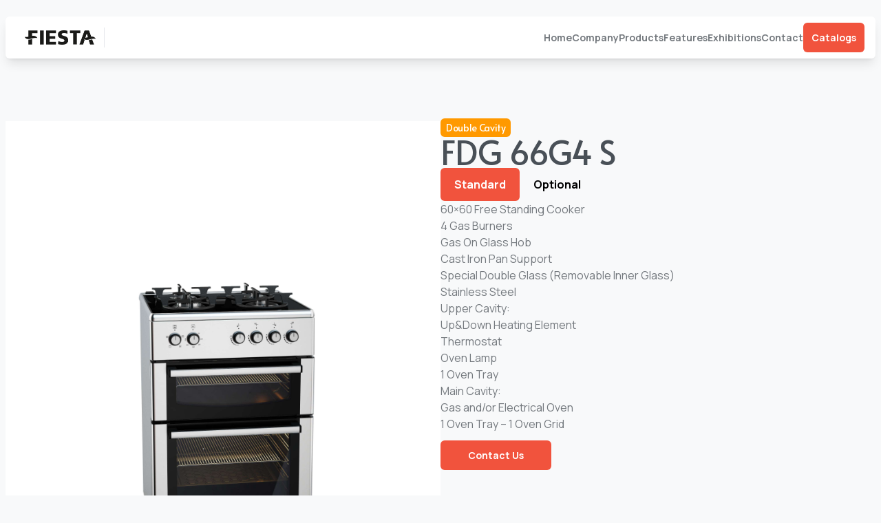

--- FILE ---
content_type: text/html; charset=UTF-8
request_url: http://fiesta.com.tr/stdetail.php?id=104&category=5
body_size: 1351
content:
<!DOCTYPE html>
<html lang="tr">
  <head>
    <meta charset="UTF-8" />
    <meta http-equiv="X-UA-Compatible" content="IE=edge" />
    <meta name="viewport" content="width=device-width, initial-scale=1.0" />
    <link rel="stylesheet" href="/dist/output.css" />
    <title>FDG 66G4 S / Fiesta - Let the joy feed you</title>
    <link
  rel="stylesheet"
  href="https://cdn.jsdelivr.net/npm/@fancyapps/ui@5.0/dist/fancybox/fancybox.css"
/>
 <link rel="apple-touch-icon" sizes="180x180" href="/public/images/apple-touch-icon.png">
<link rel="icon" type="image/png" sizes="32x32" href="/public/images/favicon-32x32.png">
<link rel="icon" type="image/png" sizes="16x16" href="/public/images/favicon-16x16.png">
  </head>
  <body>
    <header></header>
    <main>
      <section id="product-detail">
        <div
          class="flex flex-col md:flex-row container items-start py-8 md:py-16 gap-10"
        >
          <div class="w-full md:w-1/2">
            <div class="product-gallery">
              <div class="product-image">
                  <a href="/img/273382408222594inox GOG.png" data-fancybox>
                <img
                  class="active"
                  src="/img/273382408222594inox GOG.png"
                /></a>
              </div>
              <ul class="image-list">
                <li class="image-item">
                  <img src="/img/273382408222594inox GOG.png" />
                </li>
                
                 
                                  
                
                                 
              </ul>
            </div>
          </div>
          <div class="w-full md:w-1/2 flex flex-col gap-5">
            <div>
			              <span class="bg-[#ff9900] text-white rounded-md px-2 py-1"
                >Double Cavity              </span>
            </div>
            <h1 class="text-5xl">FDG 66G4 S</h1>
            <div class="flex tab-buttons gap-5">
              <button class="px-5 py-3 font-bold text-base rounded-md active">
                Standard
              </button>
              <button class="px-5 py-3 font-bold text-base rounded-md">
                Optional
              </button>
            </div>
            <div class="tab-content">
              <p class="text-base tab-pane active">
                60×60 Free Standing Cooker<br>
4 Gas Burners<br>
Gas On Glass Hob<br>
Cast Iron Pan Support<br>
Special Double Glass (Removable Inner Glass)<br>
Stainless Steel<br>
Upper Cavity:<br>
Up&Down Heating Element<br>
Thermostat<br>
Oven Lamp<br>
1 Oven Tray<br>
Main Cavity:<br>
Gas and/or Electrical Oven<br>
1 Oven Tray – 1 Oven Grid<br>              </p>
              <p class="text-base tab-pane">
                All Color Available<br>
FFSD(Flame Failure Safety Device)<br>
Oven Lamp<br>
Turnspit<br>
Turbo Fan<br>
Thermostat<br>
Ignition<br>
Glass Splash Lid<br>
Accessories<br>              </p>
            </div>
            <div class="my-6">
              <a
                class="bg-primary-color text-white px-10 py-3 rounded-md font-bold"
                href="/contact.php"
                >Contact Us</a
              >
            </div>
          </div>
        </div>
      </section>
    </main>
    <footer class="bg-white border-t"></footer>
    <script type="module" src="/js/app.js"></script>
    <script type="module" src="/js/product-detail.js"></script>
     <script src="https://cdn.jsdelivr.net/npm/@fancyapps/ui@5.0/dist/fancybox/fancybox.umd.js"></script>
     <script>
         Fancybox.bind("[data-fancybox]", {
  
});
     </script>
  </body>
</html>


--- FILE ---
content_type: text/html; charset=UTF-8
request_url: http://fiesta.com.tr/footer.php
body_size: 661
content:
<div class="container">
  <div class="flex flex-col py-32 text-center gap-10">
      <h3 class="text-5xl flex flex-col">
      Innovative ideas and exclusive
      <div class="switch-text-wrapper">
          <span class="text-primary-color is-visible">products</span>
      <span class="text-secondary is-hidden">clients</span>
      </div>
      
      
    </h3>
    
    <p>
          We are dedicated to the highest standards of business and ethical behavior to fulfilling our responsibilities and reliability to our internal and external customers.


      </p>
    <div class="flex justify-center items-center gap-5">
         
      <div>
        <a
          class="flex-1 px-5 py-3 text-base font-bold bg-[#343a40] rounded-md shadow-md text-white scale-100 hover:scale-75"
          href="/catalogs.php"
          >Catalogs</a
        >
      </div>
      <div>
        <a
          class="flex-1 bg-white rounded-md shadow-md px-5 py-3 text-base font-bold hover:scale-50"
          href="/contact.php"
          >Contact Us</a
        >
      </div>
      
    </div>
   
  </div>
  <div class="border-t border-gray-200 pt-4 pb-8">
    <div style="margin-top: 30px; padding-bottom: 30px;" class="text-left">
      <a style="color:rgb(124, 124, 124); font-weight: bold; text-decoration: underline;" href="/bilgitoplumuhizmetleri.php" class="text-gray-500 text-sm hover:text-primary-color">Bilgi Toplumu Hizmetleri</a>
    </div>
  </div>
</div>


--- FILE ---
content_type: text/html; charset=UTF-8
request_url: http://fiesta.com.tr/navbar.php
body_size: 494
content:



<div class="container">
  <div class="header__box">
    <div class="header__logo">
      <a href="/">
        <img src="/public/images/fiesta-logo.png" alt="Fiesta Logo" />
      </a>
    </div>
    <nav>
      <ul class="">
        <li><a href="/">Home</a></li>
        <li><a href="/company.php">Company</a></li>
        <li class="group">
          <a href="#">Products</a>
          <div class="dropdown">
            <div class="pt-6">
              <div class="bg-white rounded-md overflow-hidden">
			   
                <div class="dropdown-menu-item">
                  <a href="/built-in.php">Built-in Series</a>
                </div>
				<div class="dropdown-menu-item">
                  <a href="/free-standing-series.php">Free Standing Series</a>
                </div>
                 
              </div>
            </div>
          </div>
        </li>

        <li><a href="/features.php">Features</a></li>
        <li><a href="/exhibitions.php">Exhibitions</a></li>
        <li><a href="/contact.php">Contact</a></li>
        <li><a href="/catalogs.php">Catalogs</a></li>
      </ul>
    </nav>
    <div class="hamburger block md:hidden">
      <div>
        <button id="hamburger-btn" class="w-10">
          <img src="/public/images/hamburger-menu-icon.svg" alt="" />
        </button>
      </div>
    </div>
  </div>
</div>




--- FILE ---
content_type: text/css
request_url: http://fiesta.com.tr/dist/output.css
body_size: 11852
content:
@import url("https://fonts.googleapis.com/css2?family=Alata&family=Manrope:wght@300;400;500;600;700;800&display=swap");

/*
! tailwindcss v3.3.2 | MIT License | https://tailwindcss.com
*/

/*
1. Prevent padding and border from affecting element width. (https://github.com/mozdevs/cssremedy/issues/4)
2. Allow adding a border to an element by just adding a border-width. (https://github.com/tailwindcss/tailwindcss/pull/116)
*/

*,
::before,
::after {
  box-sizing: border-box;
  /* 1 */
  border-width: 0;
  /* 2 */
  border-style: solid;
  /* 2 */
  border-color: #e5e7eb;
  /* 2 */
}

::before,
::after {
  --tw-content: '';
}

/*
1. Use a consistent sensible line-height in all browsers.
2. Prevent adjustments of font size after orientation changes in iOS.
3. Use a more readable tab size.
4. Use the user's configured `sans` font-family by default.
5. Use the user's configured `sans` font-feature-settings by default.
6. Use the user's configured `sans` font-variation-settings by default.
*/

html {
  line-height: 1.5;
  /* 1 */
  -webkit-text-size-adjust: 100%;
  /* 2 */
  -moz-tab-size: 4;
  /* 3 */
  -o-tab-size: 4;
     tab-size: 4;
  /* 3 */
  font-family: ui-sans-serif, system-ui, -apple-system, BlinkMacSystemFont, "Segoe UI", Roboto, "Helvetica Neue", Arial, "Noto Sans", sans-serif, "Apple Color Emoji", "Segoe UI Emoji", "Segoe UI Symbol", "Noto Color Emoji";
  /* 4 */
  font-feature-settings: normal;
  /* 5 */
  font-variation-settings: normal;
  /* 6 */
}

/*
1. Remove the margin in all browsers.
2. Inherit line-height from `html` so users can set them as a class directly on the `html` element.
*/

body {
  margin: 0;
  /* 1 */
  line-height: inherit;
  /* 2 */
}

/*
1. Add the correct height in Firefox.
2. Correct the inheritance of border color in Firefox. (https://bugzilla.mozilla.org/show_bug.cgi?id=190655)
3. Ensure horizontal rules are visible by default.
*/

hr {
  height: 0;
  /* 1 */
  color: inherit;
  /* 2 */
  border-top-width: 1px;
  /* 3 */
}

/*
Add the correct text decoration in Chrome, Edge, and Safari.
*/

abbr:where([title]) {
  -webkit-text-decoration: underline dotted;
          text-decoration: underline dotted;
}

/*
Remove the default font size and weight for headings.
*/

h1,
h2,
h3,
h4,
h5,
h6 {
  font-size: inherit;
  font-weight: inherit;
}

/*
Reset links to optimize for opt-in styling instead of opt-out.
*/

a {
  color: inherit;
  text-decoration: inherit;
}

/*
Add the correct font weight in Edge and Safari.
*/

b,
strong {
  font-weight: bolder;
}

/*
1. Use the user's configured `mono` font family by default.
2. Correct the odd `em` font sizing in all browsers.
*/

code,
kbd,
samp,
pre {
  font-family: ui-monospace, SFMono-Regular, Menlo, Monaco, Consolas, "Liberation Mono", "Courier New", monospace;
  /* 1 */
  font-size: 1em;
  /* 2 */
}

/*
Add the correct font size in all browsers.
*/

small {
  font-size: 80%;
}

/*
Prevent `sub` and `sup` elements from affecting the line height in all browsers.
*/

sub,
sup {
  font-size: 75%;
  line-height: 0;
  position: relative;
  vertical-align: baseline;
}

sub {
  bottom: -0.25em;
}

sup {
  top: -0.5em;
}

/*
1. Remove text indentation from table contents in Chrome and Safari. (https://bugs.chromium.org/p/chromium/issues/detail?id=999088, https://bugs.webkit.org/show_bug.cgi?id=201297)
2. Correct table border color inheritance in all Chrome and Safari. (https://bugs.chromium.org/p/chromium/issues/detail?id=935729, https://bugs.webkit.org/show_bug.cgi?id=195016)
3. Remove gaps between table borders by default.
*/

table {
  text-indent: 0;
  /* 1 */
  border-color: inherit;
  /* 2 */
  border-collapse: collapse;
  /* 3 */
}

/*
1. Change the font styles in all browsers.
2. Remove the margin in Firefox and Safari.
3. Remove default padding in all browsers.
*/

button,
input,
optgroup,
select,
textarea {
  font-family: inherit;
  /* 1 */
  font-size: 100%;
  /* 1 */
  font-weight: inherit;
  /* 1 */
  line-height: inherit;
  /* 1 */
  color: inherit;
  /* 1 */
  margin: 0;
  /* 2 */
  padding: 0;
  /* 3 */
}

/*
Remove the inheritance of text transform in Edge and Firefox.
*/

button,
select {
  text-transform: none;
}

/*
1. Correct the inability to style clickable types in iOS and Safari.
2. Remove default button styles.
*/

button,
[type='button'],
[type='reset'],
[type='submit'] {
  -webkit-appearance: button;
  /* 1 */
  background-color: transparent;
  /* 2 */
  background-image: none;
  /* 2 */
}

/*
Use the modern Firefox focus style for all focusable elements.
*/

:-moz-focusring {
  outline: auto;
}

/*
Remove the additional `:invalid` styles in Firefox. (https://github.com/mozilla/gecko-dev/blob/2f9eacd9d3d995c937b4251a5557d95d494c9be1/layout/style/res/forms.css#L728-L737)
*/

:-moz-ui-invalid {
  box-shadow: none;
}

/*
Add the correct vertical alignment in Chrome and Firefox.
*/

progress {
  vertical-align: baseline;
}

/*
Correct the cursor style of increment and decrement buttons in Safari.
*/

::-webkit-inner-spin-button,
::-webkit-outer-spin-button {
  height: auto;
}

/*
1. Correct the odd appearance in Chrome and Safari.
2. Correct the outline style in Safari.
*/

[type='search'] {
  -webkit-appearance: textfield;
  /* 1 */
  outline-offset: -2px;
  /* 2 */
}

/*
Remove the inner padding in Chrome and Safari on macOS.
*/

::-webkit-search-decoration {
  -webkit-appearance: none;
}

/*
1. Correct the inability to style clickable types in iOS and Safari.
2. Change font properties to `inherit` in Safari.
*/

::-webkit-file-upload-button {
  -webkit-appearance: button;
  /* 1 */
  font: inherit;
  /* 2 */
}

/*
Add the correct display in Chrome and Safari.
*/

summary {
  display: list-item;
}

/*
Removes the default spacing and border for appropriate elements.
*/

blockquote,
dl,
dd,
h1,
h2,
h3,
h4,
h5,
h6,
hr,
figure,
p,
pre {
  margin: 0;
}

fieldset {
  margin: 0;
  padding: 0;
}

legend {
  padding: 0;
}

ol,
ul,
menu {
  list-style: none;
  margin: 0;
  padding: 0;
}

/*
Prevent resizing textareas horizontally by default.
*/

textarea {
  resize: vertical;
}

/*
1. Reset the default placeholder opacity in Firefox. (https://github.com/tailwindlabs/tailwindcss/issues/3300)
2. Set the default placeholder color to the user's configured gray 400 color.
*/

input::-moz-placeholder, textarea::-moz-placeholder {
  opacity: 1;
  /* 1 */
  color: #9ca3af;
  /* 2 */
}

input::placeholder,
textarea::placeholder {
  opacity: 1;
  /* 1 */
  color: #9ca3af;
  /* 2 */
}

/*
Set the default cursor for buttons.
*/

button,
[role="button"] {
  cursor: pointer;
}

/*
Make sure disabled buttons don't get the pointer cursor.
*/

:disabled {
  cursor: default;
}

/*
1. Make replaced elements `display: block` by default. (https://github.com/mozdevs/cssremedy/issues/14)
2. Add `vertical-align: middle` to align replaced elements more sensibly by default. (https://github.com/jensimmons/cssremedy/issues/14#issuecomment-634934210)
   This can trigger a poorly considered lint error in some tools but is included by design.
*/

img,
svg,
video,
canvas,
audio,
iframe,
embed,
object {
  display: block;
  /* 1 */
  vertical-align: middle;
  /* 2 */
}

/*
Constrain images and videos to the parent width and preserve their intrinsic aspect ratio. (https://github.com/mozdevs/cssremedy/issues/14)
*/

img,
video {
  max-width: 100%;
  height: auto;
}

/* Make elements with the HTML hidden attribute stay hidden by default */

[hidden] {
  display: none;
}

body{
  --tw-bg-opacity: 1;
  background-color: rgb(248 249 250 / var(--tw-bg-opacity));
  font-family: Manrope, sans-serif;
  font-size: 0.875rem;
  line-height: 1.25rem;
}

body *::-moz-selection{
  --tw-bg-opacity: 1;
  background-color: rgb(241 83 61 / var(--tw-bg-opacity));
  --tw-text-opacity: 1;
  color: rgb(255 255 255 / var(--tw-text-opacity));
}

body *::selection{
  --tw-bg-opacity: 1;
  background-color: rgb(241 83 61 / var(--tw-bg-opacity));
  --tw-text-opacity: 1;
  color: rgb(255 255 255 / var(--tw-text-opacity));
}

body::-moz-selection{
  --tw-bg-opacity: 1;
  background-color: rgb(241 83 61 / var(--tw-bg-opacity));
  --tw-text-opacity: 1;
  color: rgb(255 255 255 / var(--tw-text-opacity));
}

body::selection{
  --tw-bg-opacity: 1;
  background-color: rgb(241 83 61 / var(--tw-bg-opacity));
  --tw-text-opacity: 1;
  color: rgb(255 255 255 / var(--tw-text-opacity));
}

h1,
  h2,
  h3,
  h4,
  h5,
  h6,
  span{
  font-family: Alata, sans-serif;
  letter-spacing: -0.025em;
  --tw-text-opacity: 1;
  color: rgb(73 80 87 / var(--tw-text-opacity));
}

h2{
  font-size: 1.5rem;
  line-height: 2rem;
  font-weight: 800;
}

p{
  font-size: 1.125rem;
  line-height: 1.5rem;
  --tw-text-opacity: 1;
  color: rgb(116 121 126 / var(--tw-text-opacity));
}

.container{
  margin-left: auto;
  margin-right: auto;
  padding-left: 1.5rem;
  padding-right: 1.5rem;
}

@media (min-width: 768px){
  .container{
    padding-left: 0.5rem;
    padding-right: 0.5rem;
  }
}

*, ::before, ::after{
  --tw-border-spacing-x: 0;
  --tw-border-spacing-y: 0;
  --tw-translate-x: 0;
  --tw-translate-y: 0;
  --tw-rotate: 0;
  --tw-skew-x: 0;
  --tw-skew-y: 0;
  --tw-scale-x: 1;
  --tw-scale-y: 1;
  --tw-pan-x:  ;
  --tw-pan-y:  ;
  --tw-pinch-zoom:  ;
  --tw-scroll-snap-strictness: proximity;
  --tw-gradient-from-position:  ;
  --tw-gradient-via-position:  ;
  --tw-gradient-to-position:  ;
  --tw-ordinal:  ;
  --tw-slashed-zero:  ;
  --tw-numeric-figure:  ;
  --tw-numeric-spacing:  ;
  --tw-numeric-fraction:  ;
  --tw-ring-inset:  ;
  --tw-ring-offset-width: 0px;
  --tw-ring-offset-color: #fff;
  --tw-ring-color: rgb(59 130 246 / 0.5);
  --tw-ring-offset-shadow: 0 0 #0000;
  --tw-ring-shadow: 0 0 #0000;
  --tw-shadow: 0 0 #0000;
  --tw-shadow-colored: 0 0 #0000;
  --tw-blur:  ;
  --tw-brightness:  ;
  --tw-contrast:  ;
  --tw-grayscale:  ;
  --tw-hue-rotate:  ;
  --tw-invert:  ;
  --tw-saturate:  ;
  --tw-sepia:  ;
  --tw-drop-shadow:  ;
  --tw-backdrop-blur:  ;
  --tw-backdrop-brightness:  ;
  --tw-backdrop-contrast:  ;
  --tw-backdrop-grayscale:  ;
  --tw-backdrop-hue-rotate:  ;
  --tw-backdrop-invert:  ;
  --tw-backdrop-opacity:  ;
  --tw-backdrop-saturate:  ;
  --tw-backdrop-sepia:  ;
}

::backdrop{
  --tw-border-spacing-x: 0;
  --tw-border-spacing-y: 0;
  --tw-translate-x: 0;
  --tw-translate-y: 0;
  --tw-rotate: 0;
  --tw-skew-x: 0;
  --tw-skew-y: 0;
  --tw-scale-x: 1;
  --tw-scale-y: 1;
  --tw-pan-x:  ;
  --tw-pan-y:  ;
  --tw-pinch-zoom:  ;
  --tw-scroll-snap-strictness: proximity;
  --tw-gradient-from-position:  ;
  --tw-gradient-via-position:  ;
  --tw-gradient-to-position:  ;
  --tw-ordinal:  ;
  --tw-slashed-zero:  ;
  --tw-numeric-figure:  ;
  --tw-numeric-spacing:  ;
  --tw-numeric-fraction:  ;
  --tw-ring-inset:  ;
  --tw-ring-offset-width: 0px;
  --tw-ring-offset-color: #fff;
  --tw-ring-color: rgb(59 130 246 / 0.5);
  --tw-ring-offset-shadow: 0 0 #0000;
  --tw-ring-shadow: 0 0 #0000;
  --tw-shadow: 0 0 #0000;
  --tw-shadow-colored: 0 0 #0000;
  --tw-blur:  ;
  --tw-brightness:  ;
  --tw-contrast:  ;
  --tw-grayscale:  ;
  --tw-hue-rotate:  ;
  --tw-invert:  ;
  --tw-saturate:  ;
  --tw-sepia:  ;
  --tw-drop-shadow:  ;
  --tw-backdrop-blur:  ;
  --tw-backdrop-brightness:  ;
  --tw-backdrop-contrast:  ;
  --tw-backdrop-grayscale:  ;
  --tw-backdrop-hue-rotate:  ;
  --tw-backdrop-invert:  ;
  --tw-backdrop-opacity:  ;
  --tw-backdrop-saturate:  ;
  --tw-backdrop-sepia:  ;
}
.slideUpAnimation {
  opacity: 0;
    transition: opacity 1.5s, transform 1.5s; 
  transform: translateY(50px);
}

.slideUpAnimation.visible {
  opacity: 1;
  transform: translateY(0);
}

.container{
  width: 100%;
}

@media (min-width: 640px){
  .container{
    max-width: 640px;
  }
}

@media (min-width: 768px){
  .container{
    max-width: 768px;
  }
}

@media (min-width: 1024px){
  .container{
    max-width: 1024px;
  }
}

@media (min-width: 1280px){
  .container{
    max-width: 1280px;
  }
}
.feature-option p{
    font-size: 1rem;
    display: flex;
    gap: 2px
}
.feature-option p::before{
    content:url(/public/images/raising-hand.svg);
    width: 30px;
    height: 30px;
}
.features-specs{
    display: flex;
    flex-direction: column;
    gap: 10px;
}
.features-specs p{
    display: flex;
    font-size: 1rem;
    gap: 5px;
    
}
.features-specs p::before{
      content:url(/public/images/double-arrow.svg);
    width: 15px;
    height: 15px;
    
}
.maps > div{
    flex: 1;
}
.switch-text-wrapper{
    display: flex;
    justify-content: center;
    position: relative;
    text-align: left;
    overflow: visible;
    height: 100%;
    margin: 0;
    transition: width 0.4s cubic-bezier(0.165, 0.84, 0.44, 1);
    top: 0;
}
.switch-text-wrapper>span{
    display: inline;
    position: absolute;
}
.switch-text-wrapper span{
    opacity: 0;
    line-height: 100%;
    transition: opacity 0.5s;
}
.switch-text-wrapper span.is-hidden{
    
}
.switch-text-wrapper span.is-visible{
    opacity: 1;
    position:relative;
}
/* Header */

header{
  position: sticky;
  top:0;
  z-index: 100;
  min-height: 7rem;
  padding-top: 1.5rem;
  padding-bottom: 1.5rem;
}

.header__box{
  position: relative;
  z-index: 40;
  display: flex;
  transform: translate(var(--tw-translate-x), var(--tw-translate-y)) rotate(var(--tw-rotate)) skewX(var(--tw-skew-x)) skewY(var(--tw-skew-y)) scaleX(var(--tw-scale-x)) scaleY(var(--tw-scale-y));
  align-items: center;
  justify-content: space-between;
  border-radius: 0.375rem;
  --tw-bg-opacity: 1;
  background-color: rgb(255 255 255 / var(--tw-bg-opacity));
  padding: 1rem;
  --tw-shadow: 0 10px 15px -3px rgb(0 0 0 / 0.1), 0 4px 6px -4px rgb(0 0 0 / 0.1);
  --tw-shadow-colored: 0 10px 15px -3px var(--tw-shadow-color), 0 4px 6px -4px var(--tw-shadow-color);
  box-shadow: var(--tw-ring-offset-shadow, 0 0 #0000), var(--tw-ring-shadow, 0 0 #0000), var(--tw-shadow);
  transition-property: all;
  transition-timing-function: cubic-bezier(0.4, 0, 0.2, 1);
  transition-duration: 150ms;
}

@media (min-width: 768px){
  .header__box{
    position: relative;
  }
}

.header__box.scroll{
  margin-left: auto;
  margin-right: auto;
  padding-left: 1.5rem;
  padding-right: 1.5rem;
}

@media (min-width: 768px){
  .header__box.scroll{
    padding-left: 0.5rem;
    padding-right: 0.5rem;
  }
}

.header__box.scroll{
  width: 100%;
}

@media (min-width: 640px){
  .header__box.scroll{
    max-width: 640px;
  }
}

@media (min-width: 768px){
  .header__box.scroll{
    max-width: 768px;
  }
}

@media (min-width: 1024px){
  .header__box.scroll{
    max-width: 1024px;
  }
}

@media (min-width: 1280px){
  .header__box.scroll{
    max-width: 1280px;
  }
}

.header__box.scroll{
  position: fixed;
  left: 0px;
  right: 0px;
  top: 0px;
  z-index: 10;
  width: 100%;
  --tw-translate-y: 0px;
  transform: translate(var(--tw-translate-x), var(--tw-translate-y)) rotate(var(--tw-rotate)) skewX(var(--tw-skew-x)) skewY(var(--tw-skew-y)) scaleX(var(--tw-scale-x)) scaleY(var(--tw-scale-y));
  border-bottom-width: 2px;
}

.header__logo{
  max-width: 8rem;
  border-right-width: 1px;
  padding-top: 0.25rem;
  padding-bottom: 0.25rem;
  padding-left: 0.75rem;
  padding-right: 0.75rem;
}

nav > ulnav{
  position: absolute;
  left: 0px;
  top: 4rem;
  display: flex;
  width: 100%;
  flex-direction: column;
  --tw-bg-opacity: 1;
  background-color: rgb(255 255 255 / var(--tw-bg-opacity));
  padding-left: 2.5rem;
  padding-right: 2.5rem;
  padding-top: 2rem;
  padding-bottom: 4rem;
}

nav > ulnav .dropdown{
  position: relative;
}

nav{
  display: flex;
}

nav > ul.mobile-active{
  position: absolute;
  left: 0px;
  top: 4rem;
  display: flex;
  width: 100%;
  flex-direction: column;
  --tw-bg-opacity: 1;
  background-color: rgb(255 255 255 / var(--tw-bg-opacity));
  padding-left: 2.5rem;
  padding-right: 2.5rem;
  padding-top: 2rem;
  padding-bottom: 4rem;
}

nav > ul{
  top: 0px;
  display: none;
  flex-direction: column;
  gap: 2.5rem;
}

@media (min-width: 768px){
  nav > ul{
    display: flex;
    flex-direction: row;
  }
}

nav > ul li{
  position: relative;
}

nav > ul li a{
  padding-top: 0.75rem;
  padding-bottom: 0.75rem;
  font-weight: 700;
  --tw-text-opacity: 1;
  color: rgb(116 121 126 / var(--tw-text-opacity));
}

nav > ul li a:hover{
  border-bottom-width: 2px;
}

nav > ul li:last-child a{
  border-radius: 0.375rem;
  --tw-bg-opacity: 1;
  background-color: rgb(241 83 61 / var(--tw-bg-opacity));
  padding-left: 0.75rem;
  padding-right: 0.75rem;
  --tw-text-opacity: 1;
  color: rgb(255 255 255 / var(--tw-text-opacity));
}

nav > ul.mobile-active .dropdown{
  position: relative;
}

.dropdown{
  position: absolute;
  left: -1.25rem;
  display: none;
  height: auto;
  transition-property: all;
  transition-timing-function: cubic-bezier(0.4, 0, 0.2, 1);
  transition-duration: 150ms;
}

.group:hover .dropdown{
  display: block;
}

.dropdown .dropdown-menu-item{
  padding: 0.75rem;
}

.dropdown .dropdown-menu-item:hover{
  --tw-bg-opacity: 1;
  background-color: rgb(243 244 246 / var(--tw-bg-opacity));
}

.dropdown .dropdown-menu-item a{
  white-space: nowrap;
  border-style: none;
  padding: 0.75rem;
}

/* Slider */
.main-slider{
    overflow:hidden;
}
.swiper{
  height: 100%;
  width: 100%;
}

.swiper-slide{
  display: flex;
  cursor: grab;
  align-items: center;
  justify-content: center;
}

.swiper-slide:active{
  cursor: grabbing;
}

.swiper-slide img{
  pointer-events: none;
  height: 100%;
  width: 100%;
  -o-object-fit: contain;
     object-fit: contain;
}

/* Featured Products */

.featured-products-section{
  background-image: url('/public/images/pattern.svg');
  padding-top: 4rem;
  padding-bottom: 4rem;
}

.featured-products{
  display: grid;
  grid-template-columns: repeat(1, minmax(0, 1fr));
  gap: 2.5rem;
}

@media (min-width: 768px){
  .featured-products{
    grid-template-columns: repeat(2, minmax(0, 1fr));
  }
}

@media (min-width: 1200px){
  .featured-products{
    grid-template-columns: repeat(4, minmax(0, 1fr));
  }
}


.featured-products > div{
    position: relative;
  display: flex;
  flex: 1 1 0%;
  flex-direction: column;
  align-items: center;
  justify-content: flex-start;
  gap: 1.25rem;
  border-radius: 0.375rem;
  --tw-bg-opacity: 1;
  background-color: rgb(255 255 255 / var(--tw-bg-opacity));
  padding: 2rem;
  text-align: center;
  --tw-shadow: 0 20px 25px -5px rgb(0 0 0 / 0.1), 0 8px 10px -6px rgb(0 0 0 / 0.1);
  --tw-shadow-colored: 0 20px 25px -5px var(--tw-shadow-color), 0 8px 10px -6px var(--tw-shadow-color);
  box-shadow: var(--tw-ring-offset-shadow, 0 0 #0000), var(--tw-ring-shadow, 0 0 #0000), var(--tw-shadow);
}
.featured-products > div > a{
    position: absolute;
    width: 100%;
    height: 100%;
    top:0;
    left:0;
}

.featured-products > div .details-button{
    margin-top: auto;
}

.featured-products > div p{
  font-size: 1rem;
  line-height: 1.5rem;
}

.featured-products .img{
  width: 12rem;
  overflow: hidden;
  border-radius: 9999px;
}

@media (min-width: 768px){
  .featured-products .img{
    height: 12rem;
  }
}

.details-button a{
  -webkit-user-select: none;
     -moz-user-select: none;
          user-select: none;
  padding: 0.75rem;
  font-weight: 700;
  text-transform: lowercase;
  --tw-text-opacity: 1;
  color: rgb(241 83 61 / var(--tw-text-opacity));
  transition-property: all;
  transition-timing-function: cubic-bezier(0.4, 0, 0.2, 1);
  transition-duration: 150ms;
}

.details-button a:hover{
  letter-spacing: 0.1em;
}

.details-button a::after {
  content: ">";
}

/* Testimonials */

.testimonial-section{
  background-image: url('/public/images/pattern-2.svg');
  padding-top: 4rem;
  padding-bottom: 4rem;
}

.testimonials{
  display: flex;
  flex-wrap: wrap;
  justify-content: flex-end;
  gap: 2.5rem;
  padding: 1.25rem;
  width: fit-content;
}

.testimonial{
  display: flex;
  max-width: 23rem;
  flex: 0 1 auto;
  flex-direction: column;
  align-items: center;
  justify-content: center;
  gap: 1.25rem;
  border-radius: 0.5rem;
  --tw-bg-opacity: 1;
  background-color: rgb(255 255 255 / var(--tw-bg-opacity));
  padding: 2rem;
  text-align: center;
  --tw-shadow: 0 20px 25px -5px rgb(0 0 0 / 0.1), 0 8px 10px -6px rgb(0 0 0 / 0.1);
  --tw-shadow-colored: 0 20px 25px -5px var(--tw-shadow-color), 0 8px 10px -6px var(--tw-shadow-color);
  box-shadow: var(--tw-ring-offset-shadow, 0 0 #0000), var(--tw-ring-shadow, 0 0 #0000), var(--tw-shadow);
}


.testimonial .author{
  display: flex;
  flex-direction: column;
  align-items: center;
  justify-content: center;
}

.testimonial .author::before {
  content: "";
  margin-top: 0.5rem;
  margin-bottom: 0.5rem;
  height: 2px;
  width: 2rem;
  --tw-bg-opacity: 1;
  background-color: rgb(241 83 61 / var(--tw-bg-opacity));
}

.testimonial .author h3{
    color: #f1533d;
    font-size: 18px;
}
/* Stats */

.\!stats{
  --tw-bg-opacity: 1;
  background-color: rgb(248 249 250 / var(--tw-bg-opacity));
  padding-top: 4rem;
  padding-bottom: 4rem;
}

.stats{
  --tw-bg-opacity: 1;
  background-color: rgb(248 249 250 / var(--tw-bg-opacity));
  padding-top: 4rem;
  padding-bottom: 4rem;
}

.\!spec{
  display: flex;
  justify-content: flex-start;
  gap: 0.75rem;
  border-radius: 0.5rem;
  --tw-bg-opacity: 1;
  background-color: rgb(255 255 255 / var(--tw-bg-opacity));
  padding: 2.5rem;
  --tw-shadow: 0 20px 25px -5px rgb(0 0 0 / 0.1), 0 8px 10px -6px rgb(0 0 0 / 0.1);
  --tw-shadow-colored: 0 20px 25px -5px var(--tw-shadow-color), 0 8px 10px -6px var(--tw-shadow-color);
  box-shadow: var(--tw-ring-offset-shadow, 0 0 #0000), var(--tw-ring-shadow, 0 0 #0000), var(--tw-shadow);
}

.spec{
  display: flex;
  justify-content: flex-start;
  gap: 0.75rem;
  border-radius: 0.5rem;
  --tw-bg-opacity: 1;
  background-color: rgb(255 255 255 / var(--tw-bg-opacity));
  padding: 2.5rem;
  --tw-shadow: 0 20px 25px -5px rgb(0 0 0 / 0.1), 0 8px 10px -6px rgb(0 0 0 / 0.1);
  --tw-shadow-colored: 0 20px 25px -5px var(--tw-shadow-color), 0 8px 10px -6px var(--tw-shadow-color);
  box-shadow: var(--tw-ring-offset-shadow, 0 0 #0000), var(--tw-ring-shadow, 0 0 #0000), var(--tw-shadow);
}

.\!spec p{
  font-size: 0.875rem;
  line-height: 1.25rem;
}

.spec p{
  font-size: 0.875rem;
  line-height: 1.25rem;
}

/* Filter */
.filter-by-size{
    display: grid;
    grid-template-columns: auto 1fr;
    align-items: center;
    width: 100%;
}

.filter-by-size svg{
    width: 1.5rem;
}

.filter-by-size ul{
  display: flex;
  flex-wrap: wrap;
  justify-content: center;
  gap: 0.75rem;
}

.filter-by-size ul li a{
    display: inline-block;
  cursor: pointer;
  border-radius: 0.375rem;
  --tw-bg-opacity: 0;
  padding-top: 0.75rem;
  padding-bottom: 0.75rem;
  padding-left: 1rem;
  padding-right: 1rem;
  font-size: 1.125rem;
  line-height: 1.75rem;
  font-weight: 700;
  transition-property: all;
  transition-timing-function: cubic-bezier(0.4, 0, 0.2, 1);
  transition-duration: 150ms;
}

.filter-by-size ul li a.active{
  background-color: rgb(75 195 198 / var(--tw-bg-opacity));
  --tw-bg-opacity: 1;
  --tw-text-opacity: 1;
  color: rgb(255 255 255 / var(--tw-text-opacity));
  --tw-shadow: 0 4px 6px -1px rgb(0 0 0 / 0.1), 0 2px 4px -2px rgb(0 0 0 / 0.1);
  --tw-shadow-colored: 0 4px 6px -1px var(--tw-shadow-color), 0 2px 4px -2px var(--tw-shadow-color);
  box-shadow: var(--tw-ring-offset-shadow, 0 0 #0000), var(--tw-ring-shadow, 0 0 #0000), var(--tw-shadow);
}

/* Products */

.product-gallery{
  display: flex;
  flex-direction: column;
}

.product-list{
  display: grid;
      grid-template-columns: repeat(1, minmax(0, 1fr));
  justify-content: center;
  
  gap: 1.25rem;
  padding-top: 4rem;
  padding-bottom: 4rem;
}

@media (min-width: 768px){
  .product-list{
    grid-template-columns: repeat(3, minmax(0, 1fr));
    
    
    justify-content: center;
    gap: 2.5rem;
  }
}

.product-card{
  display: flex;
  flex-direction: column;
  max-width: 25rem;
  gap: 1.25rem;
  border-radius: 0.5rem;
  border-width: 2px;
  --tw-bg-opacity: 1;
  background-color: rgb(255 255 255 / var(--tw-bg-opacity));
  padding: 1.5rem;
  transition-property: all;
  transition-timing-function: cubic-bezier(0.4, 0, 0.2, 1);
  transition-duration: 150ms;
  position: relative;
}
.product-card > a {
    position: absolute;
    top: 0;
    left: 0;
    width: 100%;
    height: 100%;
    
}

.product-card:hover{
  --tw-translate-y: -0.25rem;
  transform: translate(var(--tw-translate-x), var(--tw-translate-y)) rotate(var(--tw-rotate)) skewX(var(--tw-skew-x)) skewY(var(--tw-skew-y)) scaleX(var(--tw-scale-x)) scaleY(var(--tw-scale-y));
}

.product-card .product-img{
    display:flex;
    align-items:center;
    aspect-ratio: 1/1;
}
.btn-details{
    margin-top: auto;
}
/* Product Gallery */

.image-list{
  display: flex;
  justify-content: center;
  gap: 1.25rem;
  overflow: hidden;
}

.image-list li{
  height: 5rem;
  width: 5rem;
  cursor: pointer;
  overflow: hidden;
  border-radius: 0.375rem;
  transition-property: all;
  transition-timing-function: cubic-bezier(0.4, 0, 0.2, 1);
  transition-duration: 150ms;
}
.intro .promotion-video{
    width: 100%;
}
.intro .promotion-video iframe{
    width: 50%;
    margin: 0 auto;
    aspect-ratio: 16/9;
}

@media (max-width: 468px){
    .intro .promotion-video iframe{
    width: 100%;
    
}
}

.image-list li:hover{
  opacity: 0.7;
}

.product-image{
  height: auto;
  width: 100%;
}

.product-image img{
  width: 100%;
}

.tab-pane{
  display: none;
}

.tab-pane.active{
  display: block;
}

.tab-buttons button.active{
  --tw-bg-opacity: 1;
  background-color: rgb(241 83 61 / var(--tw-bg-opacity));
  --tw-text-opacity: 1;
  color: rgb(255 255 255 / var(--tw-text-opacity));
}

.sr-only{
  position: absolute;
  width: 1px;
  height: 1px;
  padding: 0;
  margin: -1px;
  overflow: hidden;
  clip: rect(0, 0, 0, 0);
  white-space: nowrap;
  border-width: 0;
}

.not-sr-only{
  position: static;
  width: auto;
  height: auto;
  padding: 0;
  margin: 0;
  overflow: visible;
  clip: auto;
  white-space: normal;
}

.pointer-events-none{
  pointer-events: none;
}

.pointer-events-auto{
  pointer-events: auto;
}

.visible{
  visibility: visible;
}

.invisible{
  visibility: hidden;
}

.collapse{
  visibility: collapse;
}

.static{
  position: static;
}

.fixed{
  position: fixed;
}

.absolute{
  position: absolute;
}

.relative{
  position: relative;
}

.sticky{
  position: sticky;
}

.-inset-1{
  inset: -0.25rem;
}

.end-1{
  inset-inline-end: 0.25rem;
}

.isolate{
  isolation: isolate;
}

.isolation-auto{
  isolation: auto;
}

.float-right{
  float: right;
}

.float-left{
  float: left;
}

.float-none{
  float: none;
}

.clear-left{
  clear: left;
}

.clear-right{
  clear: right;
}

.clear-both{
  clear: both;
}

.clear-none{
  clear: none;
}

.mx-auto{
  margin-left: auto;
  margin-right: auto;
}

.my-6{
  margin-top: 1.5rem;
  margin-bottom: 1.5rem;
}

.mt-2{
  margin-top: 0.5rem;
}

.mt-8{
  margin-top: 2rem;
}

.box-border{
  box-sizing: border-box;
}

.box-content{
  box-sizing: content-box;
}

.line-clamp-none{
  overflow: visible;
  display: block;
  -webkit-box-orient: horizontal;
  -webkit-line-clamp: none;
}

.block{
  display: block;
}

.inline-block{
  display: inline-block;
}

.inline{
  display: inline;
}

.flex{
  display: flex;
}

.inline-flex{
  display: inline-flex;
}

.table{
  display: table;
}

.inline-table{
  display: inline-table;
}

.table-caption{
  display: table-caption;
}

.table-cell{
  display: table-cell;
}

.table-column{
  display: table-column;
}

.table-column-group{
  display: table-column-group;
}
.contact-form{
    padding: 1rem 0;
}
.contact-form form{
    display: flex;
    flex-direction: column;
    gap: 1rem;
    align-items: flex-start;
}
.contact-form .form-group{
    display: flex;
    flex-direction: column;
    width: 100%;
    
}

.table-footer-group{
  display: table-footer-group;
}

.table-header-group{
  display: table-header-group;
}

.table-row-group{
  display: table-row-group;
}

.table-row{
  display: table-row;
}

.flow-root{
  display: flow-root;
}

.grid{
  display: grid;
}

.inline-grid{
  display: inline-grid;
}

.contents{
  display: contents;
}

.list-item{
  display: list-item;
}

.hidden{
  display: none;
}

.h-16{
  height: 4rem;
}

.h-32{
  height: 8rem;
}

.h-full{
  height: 100%;
}

.h-10{
  height: 2.5rem;
}

.h-14{
  height: 3.5rem;
}

.w-10{
  width: 2.5rem;
}

.w-16{
  width: 4rem;
}

.w-32{
  width: 8rem;
}
@media (min-width:1400px){
    .testimonials{
    width: 60%;
    }
    }
}
.w-full{
  width: 100%;
}

.w-14{
  width: 3.5rem;
}

.w-1\/2{
  width: 50%;
}
.w-3\/5{
  width: 60%;
}

.max-w-2xl{
  max-width: 42rem;
}

.max-w-4xl{
  max-width: 56rem;
}

.max-w-\[120rem\]{
  max-width: 120rem;
}

.max-w-md{
  max-width: 28rem;
}

.max-w-xl{
  max-width: 36rem;
}

.flex-1{
  flex: 1 1 0%;
}

.flex-shrink{
  flex-shrink: 1;
}

.shrink{
  flex-shrink: 1;
}

.shrink-0{
  flex-shrink: 0;
}

.flex-grow{
  flex-grow: 1;
}

.grow{
  flex-grow: 1;
}

.table-auto{
  table-layout: auto;
}

.table-fixed{
  table-layout: fixed;
}

.caption-top{
  caption-side: top;
}

.caption-bottom{
  caption-side: bottom;
}

.border-collapse{
  border-collapse: collapse;
}

.border-separate{
  border-collapse: separate;
}

.scale-100{
  --tw-scale-x: 1;
  --tw-scale-y: 1;
  transform: translate(var(--tw-translate-x), var(--tw-translate-y)) rotate(var(--tw-rotate)) skewX(var(--tw-skew-x)) skewY(var(--tw-skew-y)) scaleX(var(--tw-scale-x)) scaleY(var(--tw-scale-y));
}

.\!transform{
  transform: translate(var(--tw-translate-x), var(--tw-translate-y)) rotate(var(--tw-rotate)) skewX(var(--tw-skew-x)) skewY(var(--tw-skew-y)) scaleX(var(--tw-scale-x)) scaleY(var(--tw-scale-y)) !important;
}

.transform{
  transform: translate(var(--tw-translate-x), var(--tw-translate-y)) rotate(var(--tw-rotate)) skewX(var(--tw-skew-x)) skewY(var(--tw-skew-y)) scaleX(var(--tw-scale-x)) scaleY(var(--tw-scale-y));
}

.transform-cpu{
  transform: translate(var(--tw-translate-x), var(--tw-translate-y)) rotate(var(--tw-rotate)) skewX(var(--tw-skew-x)) skewY(var(--tw-skew-y)) scaleX(var(--tw-scale-x)) scaleY(var(--tw-scale-y));
}

.transform-gpu{
  transform: translate3d(var(--tw-translate-x), var(--tw-translate-y), 0) rotate(var(--tw-rotate)) skewX(var(--tw-skew-x)) skewY(var(--tw-skew-y)) scaleX(var(--tw-scale-x)) scaleY(var(--tw-scale-y));
}

.transform-none{
  transform: none;
}

.touch-auto{
  touch-action: auto;
}

.touch-none{
  touch-action: none;
}

.touch-pan-x{
  --tw-pan-x: pan-x;
  touch-action: var(--tw-pan-x) var(--tw-pan-y) var(--tw-pinch-zoom);
}

.touch-pan-left{
  --tw-pan-x: pan-left;
  touch-action: var(--tw-pan-x) var(--tw-pan-y) var(--tw-pinch-zoom);
}

.touch-pan-right{
  --tw-pan-x: pan-right;
  touch-action: var(--tw-pan-x) var(--tw-pan-y) var(--tw-pinch-zoom);
}

.touch-pan-y{
  --tw-pan-y: pan-y;
  touch-action: var(--tw-pan-x) var(--tw-pan-y) var(--tw-pinch-zoom);
}

.touch-pan-up{
  --tw-pan-y: pan-up;
  touch-action: var(--tw-pan-x) var(--tw-pan-y) var(--tw-pinch-zoom);
}

.touch-pan-down{
  --tw-pan-y: pan-down;
  touch-action: var(--tw-pan-x) var(--tw-pan-y) var(--tw-pinch-zoom);
}

.touch-pinch-zoom{
  --tw-pinch-zoom: pinch-zoom;
  touch-action: var(--tw-pan-x) var(--tw-pan-y) var(--tw-pinch-zoom);
}

.touch-manipulation{
  touch-action: manipulation;
}

.select-none{
  -webkit-user-select: none;
     -moz-user-select: none;
          user-select: none;
}

.select-text{
  -webkit-user-select: text;
     -moz-user-select: text;
          user-select: text;
}

.select-all{
  -webkit-user-select: all;
     -moz-user-select: all;
          user-select: all;
}

.select-auto{
  -webkit-user-select: auto;
     -moz-user-select: auto;
          user-select: auto;
}

.resize-none{
  resize: none;
}

.resize-y{
  resize: vertical;
}

.resize-x{
  resize: horizontal;
}

.resize{
  resize: both;
}

.snap-none{
  scroll-snap-type: none;
}

.snap-x{
  scroll-snap-type: x var(--tw-scroll-snap-strictness);
}

.snap-y{
  scroll-snap-type: y var(--tw-scroll-snap-strictness);
}

.snap-both{
  scroll-snap-type: both var(--tw-scroll-snap-strictness);
}

.snap-mandatory{
  --tw-scroll-snap-strictness: mandatory;
}

.snap-proximity{
  --tw-scroll-snap-strictness: proximity;
}

.snap-start{
  scroll-snap-align: start;
}

.snap-end{
  scroll-snap-align: end;
}

.snap-center{
  scroll-snap-align: center;
}

.snap-align-none{
  scroll-snap-align: none;
}

.snap-normal{
  scroll-snap-stop: normal;
}

.snap-always{
  scroll-snap-stop: always;
}

.list-inside{
  list-style-position: inside;
}

.list-outside{
  list-style-position: outside;
}

.appearance-none{
  -webkit-appearance: none;
     -moz-appearance: none;
          appearance: none;
}

.break-before-auto{
  -moz-column-break-before: auto;
       break-before: auto;
}

.break-before-avoid{
  -moz-column-break-before: avoid;
       break-before: avoid;
}

.break-before-all{
  -moz-column-break-before: all;
       break-before: all;
}

.break-before-avoid-page{
  -moz-column-break-before: avoid;
       break-before: avoid-page;
}

.break-before-page{
  -moz-column-break-before: page;
       break-before: page;
}

.break-before-left{
  -moz-column-break-before: left;
       break-before: left;
}

.break-before-right{
  -moz-column-break-before: right;
       break-before: right;
}

.break-before-column{
  -moz-column-break-before: column;
       break-before: column;
}

.break-inside-auto{
  -moz-column-break-inside: auto;
       break-inside: auto;
}

.break-inside-avoid{
  -moz-column-break-inside: avoid;
       break-inside: avoid;
}

.break-inside-avoid-page{
  break-inside: avoid-page;
}

.break-inside-avoid-column{
  -moz-column-break-inside: avoid;
       break-inside: avoid-column;
}

.break-after-auto{
  -moz-column-break-after: auto;
       break-after: auto;
}

.break-after-avoid{
  -moz-column-break-after: avoid;
       break-after: avoid;
}

.break-after-all{
  -moz-column-break-after: all;
       break-after: all;
}

.break-after-avoid-page{
  -moz-column-break-after: avoid;
       break-after: avoid-page;
}

.break-after-page{
  -moz-column-break-after: page;
       break-after: page;
}

.break-after-left{
  -moz-column-break-after: left;
       break-after: left;
}

.break-after-right{
  -moz-column-break-after: right;
       break-after: right;
}

.break-after-column{
  -moz-column-break-after: column;
       break-after: column;
}

.grid-flow-row{
  grid-auto-flow: row;
}

.grid-flow-col{
  grid-auto-flow: column;
}

.grid-flow-dense{
  grid-auto-flow: dense;
}

.grid-flow-row-dense{
  grid-auto-flow: row dense;
}

.grid-flow-col-dense{
  grid-auto-flow: column dense;
}

.grid-cols-1{
  grid-template-columns: repeat(1, minmax(0, 1fr));
}

.grid-cols-2{
  grid-template-columns: repeat(2, minmax(0, 1fr));
}

.grid-cols-7{
  grid-template-columns: repeat(7, minmax(0, 1fr));
}

.flex-row{
  flex-direction: row;
}

.flex-row-reverse{
  flex-direction: row-reverse;
}

.flex-col{
  flex-direction: column;
}

.flex-col-reverse{
  flex-direction: column-reverse;
}

.flex-wrap{
  flex-wrap: wrap;
}

.flex-wrap-reverse{
  flex-wrap: wrap-reverse;
}

.flex-nowrap{
  flex-wrap: nowrap;
}

.place-content-center{
  place-content: center;
}

.place-content-start{
  place-content: start;
}

.place-content-end{
  place-content: end;
}

.place-content-between{
  place-content: space-between;
}

.place-content-around{
  place-content: space-around;
}

.place-content-evenly{
  place-content: space-evenly;
}

.place-content-baseline{
  place-content: baseline;
}

.place-content-stretch{
  place-content: stretch;
}

.place-items-start{
  place-items: start;
}

.place-items-end{
  place-items: end;
}

.place-items-center{
  place-items: center;
}

.place-items-baseline{
  place-items: baseline;
}

.place-items-stretch{
  place-items: stretch;
}

.content-normal{
  align-content: normal;
}

.content-center{
  align-content: center;
}

.content-start{
  align-content: flex-start;
}

.content-end{
  align-content: flex-end;
}

.content-between{
  align-content: space-between;
}

.content-around{
  align-content: space-around;
}

.content-evenly{
  align-content: space-evenly;
}

.content-baseline{
  align-content: baseline;
}

.content-stretch{
  align-content: stretch;
}

.items-start{
  align-items: flex-start;
}

.items-end{
  align-items: flex-end;
}

.items-center{
  align-items: center;
}

.items-baseline{
  align-items: baseline;
}

.items-stretch{
  align-items: stretch;
}

.justify-normal{
  justify-content: normal;
}

.justify-start{
  justify-content: flex-start;
}

.justify-end{
  justify-content: flex-end;
}

.justify-center{
  justify-content: center;
}

.justify-between{
  justify-content: space-between;
}

.justify-around{
  justify-content: space-around;
}

.justify-evenly{
  justify-content: space-evenly;
}

.justify-stretch{
  justify-content: stretch;
}

.justify-items-start{
  justify-items: start;
}

.justify-items-end{
  justify-items: end;
}

.justify-items-center{
  justify-items: center;
}

.justify-items-stretch{
  justify-items: stretch;
}
.p-6{
  padding: 1.5rem;
}
.gap-10{
  gap: 2.5rem;
}

.gap-14{
  gap: 3.5rem;
}
.gap-16{
  gap: 4rem;
}
.gap-2{
  gap: 0.5rem;
}

.gap-20{
  gap: 5rem;
}

.gap-5{
  gap: 1.25rem;
}

.gap-3{
  gap: 0.75rem;
}

.gap-4{
  gap: 1rem;
}

.space-x-2 > :not([hidden]) ~ :not([hidden]){
  --tw-space-x-reverse: 0;
  margin-right: calc(0.5rem * var(--tw-space-x-reverse));
  margin-left: calc(0.5rem * calc(1 - var(--tw-space-x-reverse)));
}

.space-y-reverse > :not([hidden]) ~ :not([hidden]){
  --tw-space-y-reverse: 1;
}

.space-x-reverse > :not([hidden]) ~ :not([hidden]){
  --tw-space-x-reverse: 1;
}

.divide-x > :not([hidden]) ~ :not([hidden]){
  --tw-divide-x-reverse: 0;
  border-right-width: calc(1px * var(--tw-divide-x-reverse));
  border-left-width: calc(1px * calc(1 - var(--tw-divide-x-reverse)));
}

.divide-y > :not([hidden]) ~ :not([hidden]){
  --tw-divide-y-reverse: 0;
  border-top-width: calc(1px * calc(1 - var(--tw-divide-y-reverse)));
  border-bottom-width: calc(1px * var(--tw-divide-y-reverse));
}

.divide-y-reverse > :not([hidden]) ~ :not([hidden]){
  --tw-divide-y-reverse: 1;
}

.divide-x-reverse > :not([hidden]) ~ :not([hidden]){
  --tw-divide-x-reverse: 1;
}

.divide-solid > :not([hidden]) ~ :not([hidden]){
  border-style: solid;
}

.divide-dashed > :not([hidden]) ~ :not([hidden]){
  border-style: dashed;
}

.divide-dotted > :not([hidden]) ~ :not([hidden]){
  border-style: dotted;
}

.divide-double > :not([hidden]) ~ :not([hidden]){
  border-style: double;
}

.divide-none > :not([hidden]) ~ :not([hidden]){
  border-style: none;
}

.place-self-auto{
  place-self: auto;
}

.place-self-start{
  place-self: start;
}

.place-self-end{
  place-self: end;
}

.place-self-center{
  place-self: center;
}

.place-self-stretch{
  place-self: stretch;
}

.self-auto{
  align-self: auto;
}

.self-start{
  align-self: flex-start;
}

.self-end{
  align-self: flex-end;
}

.self-center{
  align-self: center;
}

.self-stretch{
  align-self: stretch;
}

.self-baseline{
  align-self: baseline;
}

.justify-self-auto{
  justify-self: auto;
}

.justify-self-start{
  justify-self: start;
}

.justify-self-end{
  justify-self: end;
}

.justify-self-center{
  justify-self: center;
}

.justify-self-stretch{
  justify-self: stretch;
}

.overflow-auto{
  overflow: auto;
}

.overflow-hidden{
  overflow: hidden;
}

.overflow-clip{
  overflow: clip;
}

.overflow-visible{
  overflow: visible;
}

.overflow-scroll{
  overflow: scroll;
}

.overflow-x-auto{
  overflow-x: auto;
}

.overflow-y-auto{
  overflow-y: auto;
}

.overflow-x-hidden{
  overflow-x: hidden;
}

.overflow-y-hidden{
  overflow-y: hidden;
}

.overflow-x-clip{
  overflow-x: clip;
}

.overflow-y-clip{
  overflow-y: clip;
}

.overflow-x-visible{
  overflow-x: visible;
}

.overflow-y-visible{
  overflow-y: visible;
}

.overflow-x-scroll{
  overflow-x: scroll;
}

.overflow-y-scroll{
  overflow-y: scroll;
}

.overscroll-auto{
  overscroll-behavior: auto;
}

.overscroll-contain{
  overscroll-behavior: contain;
}

.overscroll-none{
  overscroll-behavior: none;
}

.overscroll-y-auto{
  overscroll-behavior-y: auto;
}

.overscroll-y-contain{
  overscroll-behavior-y: contain;
}

.overscroll-y-none{
  overscroll-behavior-y: none;
}

.overscroll-x-auto{
  overscroll-behavior-x: auto;
}

.overscroll-x-contain{
  overscroll-behavior-x: contain;
}

.overscroll-x-none{
  overscroll-behavior-x: none;
}

.scroll-auto{
  scroll-behavior: auto;
}

.scroll-smooth{
  scroll-behavior: smooth;
}

.truncate{
  overflow: hidden;
  text-overflow: ellipsis;
  white-space: nowrap;
}

.overflow-ellipsis{
  text-overflow: ellipsis;
}

.text-ellipsis{
  text-overflow: ellipsis;
}

.text-clip{
  text-overflow: clip;
}

.hyphens-none{
  -webkit-hyphens: none;
          hyphens: none;
}

.hyphens-manual{
  -webkit-hyphens: manual;
          hyphens: manual;
}

.hyphens-auto{
  -webkit-hyphens: auto;
          hyphens: auto;
}

.whitespace-normal{
  white-space: normal;
}

.whitespace-nowrap{
  white-space: nowrap;
}

.whitespace-pre{
  white-space: pre;
}

.whitespace-pre-line{
  white-space: pre-line;
}

.whitespace-pre-wrap{
  white-space: pre-wrap;
}

.whitespace-break-spaces{
  white-space: break-spaces;
}

.break-normal{
  overflow-wrap: normal;
  word-break: normal;
}

.break-words{
  overflow-wrap: break-word;
}

.break-all{
  word-break: break-all;
}

.break-keep{
  word-break: keep-all;
}

.rounded{
  border-radius: 0.25rem;
}

.rounded-2xl{
  border-radius: 1rem;
}

.rounded-full{
  border-radius: 9999px;
}

.rounded-md{
  border-radius: 0.375rem;
}

.rounded-lg{
  border-radius: 0.5rem;
}

.rounded-b{
  border-bottom-right-radius: 0.25rem;
  border-bottom-left-radius: 0.25rem;
}

.rounded-e{
  border-start-end-radius: 0.25rem;
  border-end-end-radius: 0.25rem;
}

.rounded-l{
  border-top-left-radius: 0.25rem;
  border-bottom-left-radius: 0.25rem;
}

.rounded-l-md{
  border-top-left-radius: 0.375rem;
  border-bottom-left-radius: 0.375rem;
}

.rounded-r{
  border-top-right-radius: 0.25rem;
  border-bottom-right-radius: 0.25rem;
}

.rounded-r-md{
  border-top-right-radius: 0.375rem;
  border-bottom-right-radius: 0.375rem;
}

.rounded-s{
  border-start-start-radius: 0.25rem;
  border-end-start-radius: 0.25rem;
}

.rounded-t{
  border-top-left-radius: 0.25rem;
  border-top-right-radius: 0.25rem;
}

.rounded-bl{
  border-bottom-left-radius: 0.25rem;
}

.rounded-br{
  border-bottom-right-radius: 0.25rem;
}

.rounded-ee{
  border-end-end-radius: 0.25rem;
}

.rounded-es{
  border-end-start-radius: 0.25rem;
}

.rounded-se{
  border-start-end-radius: 0.25rem;
}

.rounded-ss{
  border-start-start-radius: 0.25rem;
}

.rounded-tl{
  border-top-left-radius: 0.25rem;
}

.rounded-tr{
  border-top-right-radius: 0.25rem;
}

.border{
  border-width: 1px;
}

.border-x{
  border-left-width: 1px;
  border-right-width: 1px;
}

.border-y{
  border-top-width: 1px;
  border-bottom-width: 1px;
}

.border-b{
  border-bottom-width: 1px;
}

.border-e{
  border-inline-end-width: 1px;
}

.border-l{
  border-left-width: 1px;
}

.border-r{
  border-right-width: 1px;
}

.border-s{
  border-inline-start-width: 1px;
}

.border-t{
  border-top-width: 1px;
}

.border-solid{
  border-style: solid;
}

.border-dashed{
  border-style: dashed;
}

.border-dotted{
  border-style: dotted;
}

.border-double{
  border-style: double;
}

.border-hidden{
  border-style: hidden;
}

.border-none{
  border-style: none;
}

.border-gray-300{
  --tw-border-opacity: 1;
  border-color: rgb(209 213 219 / var(--tw-border-opacity));
}

.bg-\[\#343a40\]{
  --tw-bg-opacity: 1;
  background-color: rgb(52 58 64 / var(--tw-bg-opacity));
}

.bg-\[\#49c3c5\]{
  --tw-bg-opacity: 1;
  background-color: rgb(73 195 197 / var(--tw-bg-opacity));
}

.bg-\[\#ccd2d8\]{
  --tw-bg-opacity: 1;
  background-color: rgb(204 210 216 / var(--tw-bg-opacity));
}

.bg-\[\#fbfbfb\]{
  --tw-bg-opacity: 1;
  background-color: rgb(251 251 251 / var(--tw-bg-opacity));
}

.bg-\[\#ff9900\]{
  --tw-bg-opacity: 1;
  background-color: rgb(255 153 0 / var(--tw-bg-opacity));
}

.bg-\[rgb\(255\2c 0\2c 0\)\]{
  --tw-bg-opacity: 1;
  background-color: rgb(255 0 0 / var(--tw-bg-opacity));
}

.bg-gray-100{
  --tw-bg-opacity: 1;
  background-color: rgb(243 244 246 / var(--tw-bg-opacity));
}

.bg-gray-300{
  --tw-bg-opacity: 1;
  background-color: rgb(209 213 219 / var(--tw-bg-opacity));
}

.bg-primary-color{
  --tw-bg-opacity: 1;
  background-color: rgb(241 83 61 / var(--tw-bg-opacity));
}

.bg-red-200{
  --tw-bg-opacity: 1;
  background-color: rgb(254 202 202 / var(--tw-bg-opacity));
}

.bg-third-color{
  --tw-bg-opacity: 1;
  background-color: rgb(254 242 241 / var(--tw-bg-opacity));
}

.bg-white{
  --tw-bg-opacity: 1;
  background-color: rgb(255 255 255 / var(--tw-bg-opacity));
}

.bg-blue-300{
  --tw-bg-opacity: 1;
  background-color: rgb(147 197 253 / var(--tw-bg-opacity));
}

.decoration-slice{
  -webkit-box-decoration-break: slice;
          box-decoration-break: slice;
}

.decoration-clone{
  -webkit-box-decoration-break: clone;
          box-decoration-break: clone;
}

.box-decoration-slice{
  -webkit-box-decoration-break: slice;
          box-decoration-break: slice;
}

.box-decoration-clone{
  -webkit-box-decoration-break: clone;
          box-decoration-break: clone;
}

.bg-fixed{
  background-attachment: fixed;
}

.bg-local{
  background-attachment: local;
}

.bg-scroll{
  background-attachment: scroll;
}

.bg-clip-border{
  background-clip: border-box;
}

.bg-clip-padding{
  background-clip: padding-box;
}

.bg-clip-content{
  background-clip: content-box;
}

.bg-clip-text{
  -webkit-background-clip: text;
          background-clip: text;
}

.bg-repeat{
  background-repeat: repeat;
}

.bg-no-repeat{
  background-repeat: no-repeat;
}

.bg-repeat-x{
  background-repeat: repeat-x;
}

.bg-repeat-y{
  background-repeat: repeat-y;
}

.bg-repeat-round{
  background-repeat: round;
}

.bg-repeat-space{
  background-repeat: space;
}

.bg-origin-border{
  background-origin: border-box;
}

.bg-origin-padding{
  background-origin: padding-box;
}

.bg-origin-content{
  background-origin: content-box;
}

.object-contain{
  -o-object-fit: contain;
     object-fit: contain;
}

.object-cover{
  -o-object-fit: cover;
     object-fit: cover;
}

.object-fill{
  -o-object-fit: fill;
     object-fit: fill;
}

.object-none{
  -o-object-fit: none;
     object-fit: none;
}

.object-scale-down{
  -o-object-fit: scale-down;
     object-fit: scale-down;
}

.p-2{
  padding: 0.5rem;
}

.p-3{
  padding: 0.75rem;
}

.p-8{
  padding: 2rem;
}

.p-16{
  padding: 4rem;
}

.p-4{
  padding: 1rem;
}

.px-0{
  padding-left: 0px;
  padding-right: 0px;
}

.px-10{
  padding-left: 2.5rem;
  padding-right: 2.5rem;
}

.px-2{
  padding-left: 0.5rem;
  padding-right: 0.5rem;
}

.px-3{
  padding-left: 0.75rem;
  padding-right: 0.75rem;
}

.px-5{
  padding-left: 1.25rem;
  padding-right: 1.25rem;
}

.px-6{
  padding-left: 1.5rem;
  padding-right: 1.5rem;
}

.py-1{
  padding-top: 0.25rem;
  padding-bottom: 0.25rem;
}

.py-16{
  padding-top: 4rem;
  padding-bottom: 4rem;
}

.py-2{
  padding-top: 0.5rem;
  padding-bottom: 0.5rem;
}

.py-3{
  padding-top: 0.75rem;
  padding-bottom: 0.75rem;
}

.py-32{
  padding-top: 8rem;
  padding-bottom: 8rem;
}

.py-5{
  padding-top: 1.25rem;
  padding-bottom: 1.25rem;
}

.py-6{
  padding-top: 1.5rem;
  padding-bottom: 1.5rem;
}

.py-8{
  padding-top: 2rem;
  padding-bottom: 2rem;
}

.px-12{
  padding-left: 3rem;
  padding-right: 3rem;
}

.px-64{
  padding-left: 16rem;
  padding-right: 16rem;
}

.pt-16{
  padding-top: 4rem;
}

.pt-6{
  padding-top: 1.5rem;
}

.text-left{
  text-align: left;
}

.text-center{
  text-align: center;
}

.text-right{
  text-align: right;
}

.text-justify{
  text-align: justify;
}

.text-start{
  text-align: start;
}

.text-end{
  text-align: end;
}

.align-baseline{
  vertical-align: baseline;
}

.align-top{
  vertical-align: top;
}

.align-middle{
  vertical-align: middle;
}

.align-bottom{
  vertical-align: bottom;
}

.align-text-top{
  vertical-align: text-top;
}

.align-text-bottom{
  vertical-align: text-bottom;
}

.align-sub{
  vertical-align: sub;
}

.align-super{
  vertical-align: super;
}

.font-headingFont{
  font-family: Alata, sans-serif;
}

.text-2xl{
  font-size: 1.5rem;
  line-height: 2rem;
}

.text-3xl{
  font-size: 1.875rem;
  line-height: 2.25rem;
}

.text-4xl{
  font-size: 2.25rem;
  line-height: 2.5rem;
}

.text-5xl{
  font-size: 3rem;
  line-height: 1;
}

.text-base{
  font-size: 1rem;
  line-height: 1.5rem;
}

.text-sm{
  font-size: 0.875rem;
  line-height: 1.25rem;
}

.text-xl{
  font-size: 1.25rem;
  line-height: 1.75rem;
}

.font-bold{
  font-weight: 700;
}

.font-extrabold{
  font-weight: 800;
}

.font-normal{
  font-weight: 400;
}

.font-semibold{
  font-weight: 600;
}

.uppercase{
  text-transform: uppercase;
}

.lowercase{
  text-transform: lowercase;
}

.capitalize{
  text-transform: capitalize;
}

.normal-case{
  text-transform: none;
}

.italic{
  font-style: italic;
}

.not-italic{
  font-style: normal;
}

.normal-nums{
  font-variant-numeric: normal;
}

.ordinal{
  --tw-ordinal: ordinal;
  font-variant-numeric: var(--tw-ordinal) var(--tw-slashed-zero) var(--tw-numeric-figure) var(--tw-numeric-spacing) var(--tw-numeric-fraction);
}

.slashed-zero{
  --tw-slashed-zero: slashed-zero;
  font-variant-numeric: var(--tw-ordinal) var(--tw-slashed-zero) var(--tw-numeric-figure) var(--tw-numeric-spacing) var(--tw-numeric-fraction);
}

.lining-nums{
  --tw-numeric-figure: lining-nums;
  font-variant-numeric: var(--tw-ordinal) var(--tw-slashed-zero) var(--tw-numeric-figure) var(--tw-numeric-spacing) var(--tw-numeric-fraction);
}

.oldstyle-nums{
  --tw-numeric-figure: oldstyle-nums;
  font-variant-numeric: var(--tw-ordinal) var(--tw-slashed-zero) var(--tw-numeric-figure) var(--tw-numeric-spacing) var(--tw-numeric-fraction);
}

.proportional-nums{
  --tw-numeric-spacing: proportional-nums;
  font-variant-numeric: var(--tw-ordinal) var(--tw-slashed-zero) var(--tw-numeric-figure) var(--tw-numeric-spacing) var(--tw-numeric-fraction);
}

.tabular-nums{
  --tw-numeric-spacing: tabular-nums;
  font-variant-numeric: var(--tw-ordinal) var(--tw-slashed-zero) var(--tw-numeric-figure) var(--tw-numeric-spacing) var(--tw-numeric-fraction);
}

.diagonal-fractions{
  --tw-numeric-fraction: diagonal-fractions;
  font-variant-numeric: var(--tw-ordinal) var(--tw-slashed-zero) var(--tw-numeric-figure) var(--tw-numeric-spacing) var(--tw-numeric-fraction);
}

.stacked-fractions{
  --tw-numeric-fraction: stacked-fractions;
  font-variant-numeric: var(--tw-ordinal) var(--tw-slashed-zero) var(--tw-numeric-figure) var(--tw-numeric-spacing) var(--tw-numeric-fraction);
}

.leading-normal{
  line-height: 1.5;
}

.leading-tight{
  line-height: 1.25;
}

.text-\[\#336699\]\/\[\.35\]{
  color: rgb(51 102 153 / .35);
}

.text-blue-500{
  --tw-text-opacity: 1;
  color: rgb(59 130 246 / var(--tw-text-opacity));
}

.text-primary-color{
  --tw-text-opacity: 1;
  color: rgb(241 83 61 / var(--tw-text-opacity));
}

.text-white{
  --tw-text-opacity: 1;
  color: rgb(255 255 255 / var(--tw-text-opacity));
}

.text-secondary-color{
  --tw-text-opacity: 1;
  color: rgb(73 80 87 / var(--tw-text-opacity));
}
.text-secondary{
    color: #53c6e4;
}
.underline{
  text-decoration-line: underline;
}

.overline{
  text-decoration-line: overline;
}

.line-through{
  text-decoration-line: line-through;
}

.no-underline{
  text-decoration-line: none;
}

.decoration-solid{
  text-decoration-style: solid;
}

.decoration-double{
  text-decoration-style: double;
}

.decoration-dotted{
  text-decoration-style: dotted;
}

.decoration-dashed{
  text-decoration-style: dashed;
}

.decoration-wavy{
  text-decoration-style: wavy;
}

.antialiased{
  -webkit-font-smoothing: antialiased;
  -moz-osx-font-smoothing: grayscale;
}

.subpixel-antialiased{
  -webkit-font-smoothing: auto;
  -moz-osx-font-smoothing: auto;
}

.bg-blend-normal{
  background-blend-mode: normal;
}

.bg-blend-multiply{
  background-blend-mode: multiply;
}

.bg-blend-screen{
  background-blend-mode: screen;
}

.bg-blend-overlay{
  background-blend-mode: overlay;
}

.bg-blend-darken{
  background-blend-mode: darken;
}

.bg-blend-lighten{
  background-blend-mode: lighten;
}

.bg-blend-color-dodge{
  background-blend-mode: color-dodge;
}

.bg-blend-color-burn{
  background-blend-mode: color-burn;
}

.bg-blend-hard-light{
  background-blend-mode: hard-light;
}

.bg-blend-soft-light{
  background-blend-mode: soft-light;
}

.bg-blend-difference{
  background-blend-mode: difference;
}

.bg-blend-exclusion{
  background-blend-mode: exclusion;
}

.bg-blend-hue{
  background-blend-mode: hue;
}

.bg-blend-saturation{
  background-blend-mode: saturation;
}

.bg-blend-color{
  background-blend-mode: color;
}

.bg-blend-luminosity{
  background-blend-mode: luminosity;
}

.mix-blend-normal{
  mix-blend-mode: normal;
}

.mix-blend-multiply{
  mix-blend-mode: multiply;
}

.mix-blend-screen{
  mix-blend-mode: screen;
}

.mix-blend-overlay{
  mix-blend-mode: overlay;
}

.mix-blend-darken{
  mix-blend-mode: darken;
}

.mix-blend-lighten{
  mix-blend-mode: lighten;
}

.mix-blend-color-dodge{
  mix-blend-mode: color-dodge;
}

.mix-blend-color-burn{
  mix-blend-mode: color-burn;
}

.mix-blend-hard-light{
  mix-blend-mode: hard-light;
}

.mix-blend-soft-light{
  mix-blend-mode: soft-light;
}

.mix-blend-difference{
  mix-blend-mode: difference;
}

.mix-blend-exclusion{
  mix-blend-mode: exclusion;
}

.mix-blend-hue{
  mix-blend-mode: hue;
}

.mix-blend-saturation{
  mix-blend-mode: saturation;
}

.mix-blend-color{
  mix-blend-mode: color;
}

.mix-blend-luminosity{
  mix-blend-mode: luminosity;
}

.mix-blend-plus-lighter{
  mix-blend-mode: plus-lighter;
}

.\!shadow{
  --tw-shadow: 0 1px 3px 0 rgb(0 0 0 / 0.1), 0 1px 2px -1px rgb(0 0 0 / 0.1) !important;
  --tw-shadow-colored: 0 1px 3px 0 var(--tw-shadow-color), 0 1px 2px -1px var(--tw-shadow-color) !important;
  box-shadow: var(--tw-ring-offset-shadow, 0 0 #0000), var(--tw-ring-shadow, 0 0 #0000), var(--tw-shadow) !important;
}

.shadow{
  --tw-shadow: 0 1px 3px 0 rgb(0 0 0 / 0.1), 0 1px 2px -1px rgb(0 0 0 / 0.1);
  --tw-shadow-colored: 0 1px 3px 0 var(--tw-shadow-color), 0 1px 2px -1px var(--tw-shadow-color);
  box-shadow: var(--tw-ring-offset-shadow, 0 0 #0000), var(--tw-ring-shadow, 0 0 #0000), var(--tw-shadow);
}

.shadow-lg{
  --tw-shadow: 0 10px 15px -3px rgb(0 0 0 / 0.1), 0 4px 6px -4px rgb(0 0 0 / 0.1);
  --tw-shadow-colored: 0 10px 15px -3px var(--tw-shadow-color), 0 4px 6px -4px var(--tw-shadow-color);
  box-shadow: var(--tw-ring-offset-shadow, 0 0 #0000), var(--tw-ring-shadow, 0 0 #0000), var(--tw-shadow);
}

.shadow-md{
  --tw-shadow: 0 4px 6px -1px rgb(0 0 0 / 0.1), 0 2px 4px -2px rgb(0 0 0 / 0.1);
  --tw-shadow-colored: 0 4px 6px -1px var(--tw-shadow-color), 0 2px 4px -2px var(--tw-shadow-color);
  box-shadow: var(--tw-ring-offset-shadow, 0 0 #0000), var(--tw-ring-shadow, 0 0 #0000), var(--tw-shadow);
}

.outline-none{
  outline: 2px solid transparent;
  outline-offset: 2px;
}

.outline{
  outline-style: solid;
}

.outline-dashed{
  outline-style: dashed;
}

.outline-dotted{
  outline-style: dotted;
}

.outline-double{
  outline-style: double;
}

.ring{
  --tw-ring-offset-shadow: var(--tw-ring-inset) 0 0 0 var(--tw-ring-offset-width) var(--tw-ring-offset-color);
  --tw-ring-shadow: var(--tw-ring-inset) 0 0 0 calc(3px + var(--tw-ring-offset-width)) var(--tw-ring-color);
  box-shadow: var(--tw-ring-offset-shadow), var(--tw-ring-shadow), var(--tw-shadow, 0 0 #0000);
}

.ring-inset{
  --tw-ring-inset: inset;
}

.blur{
  --tw-blur: blur(8px);
  filter: var(--tw-blur) var(--tw-brightness) var(--tw-contrast) var(--tw-grayscale) var(--tw-hue-rotate) var(--tw-invert) var(--tw-saturate) var(--tw-sepia) var(--tw-drop-shadow);
}

.drop-shadow{
  --tw-drop-shadow: drop-shadow(0 1px 2px rgb(0 0 0 / 0.1)) drop-shadow(0 1px 1px rgb(0 0 0 / 0.06));
  filter: var(--tw-blur) var(--tw-brightness) var(--tw-contrast) var(--tw-grayscale) var(--tw-hue-rotate) var(--tw-invert) var(--tw-saturate) var(--tw-sepia) var(--tw-drop-shadow);
}

.grayscale{
  --tw-grayscale: grayscale(100%);
  filter: var(--tw-blur) var(--tw-brightness) var(--tw-contrast) var(--tw-grayscale) var(--tw-hue-rotate) var(--tw-invert) var(--tw-saturate) var(--tw-sepia) var(--tw-drop-shadow);
}

.invert{
  --tw-invert: invert(100%);
  filter: var(--tw-blur) var(--tw-brightness) var(--tw-contrast) var(--tw-grayscale) var(--tw-hue-rotate) var(--tw-invert) var(--tw-saturate) var(--tw-sepia) var(--tw-drop-shadow);
}

.sepia{
  --tw-sepia: sepia(100%);
  filter: var(--tw-blur) var(--tw-brightness) var(--tw-contrast) var(--tw-grayscale) var(--tw-hue-rotate) var(--tw-invert) var(--tw-saturate) var(--tw-sepia) var(--tw-drop-shadow);
}

.\!filter{
  filter: var(--tw-blur) var(--tw-brightness) var(--tw-contrast) var(--tw-grayscale) var(--tw-hue-rotate) var(--tw-invert) var(--tw-saturate) var(--tw-sepia) var(--tw-drop-shadow) !important;
}

.filter{
  filter: var(--tw-blur) var(--tw-brightness) var(--tw-contrast) var(--tw-grayscale) var(--tw-hue-rotate) var(--tw-invert) var(--tw-saturate) var(--tw-sepia) var(--tw-drop-shadow);
}

.filter-none{
  filter: none;
}

.backdrop-blur{
  --tw-backdrop-blur: blur(8px);
  -webkit-backdrop-filter: var(--tw-backdrop-blur) var(--tw-backdrop-brightness) var(--tw-backdrop-contrast) var(--tw-backdrop-grayscale) var(--tw-backdrop-hue-rotate) var(--tw-backdrop-invert) var(--tw-backdrop-opacity) var(--tw-backdrop-saturate) var(--tw-backdrop-sepia);
          backdrop-filter: var(--tw-backdrop-blur) var(--tw-backdrop-brightness) var(--tw-backdrop-contrast) var(--tw-backdrop-grayscale) var(--tw-backdrop-hue-rotate) var(--tw-backdrop-invert) var(--tw-backdrop-opacity) var(--tw-backdrop-saturate) var(--tw-backdrop-sepia);
}

.backdrop-grayscale{
  --tw-backdrop-grayscale: grayscale(100%);
  -webkit-backdrop-filter: var(--tw-backdrop-blur) var(--tw-backdrop-brightness) var(--tw-backdrop-contrast) var(--tw-backdrop-grayscale) var(--tw-backdrop-hue-rotate) var(--tw-backdrop-invert) var(--tw-backdrop-opacity) var(--tw-backdrop-saturate) var(--tw-backdrop-sepia);
          backdrop-filter: var(--tw-backdrop-blur) var(--tw-backdrop-brightness) var(--tw-backdrop-contrast) var(--tw-backdrop-grayscale) var(--tw-backdrop-hue-rotate) var(--tw-backdrop-invert) var(--tw-backdrop-opacity) var(--tw-backdrop-saturate) var(--tw-backdrop-sepia);
}

.backdrop-invert{
  --tw-backdrop-invert: invert(100%);
  -webkit-backdrop-filter: var(--tw-backdrop-blur) var(--tw-backdrop-brightness) var(--tw-backdrop-contrast) var(--tw-backdrop-grayscale) var(--tw-backdrop-hue-rotate) var(--tw-backdrop-invert) var(--tw-backdrop-opacity) var(--tw-backdrop-saturate) var(--tw-backdrop-sepia);
          backdrop-filter: var(--tw-backdrop-blur) var(--tw-backdrop-brightness) var(--tw-backdrop-contrast) var(--tw-backdrop-grayscale) var(--tw-backdrop-hue-rotate) var(--tw-backdrop-invert) var(--tw-backdrop-opacity) var(--tw-backdrop-saturate) var(--tw-backdrop-sepia);
}

.backdrop-sepia{
  --tw-backdrop-sepia: sepia(100%);
  -webkit-backdrop-filter: var(--tw-backdrop-blur) var(--tw-backdrop-brightness) var(--tw-backdrop-contrast) var(--tw-backdrop-grayscale) var(--tw-backdrop-hue-rotate) var(--tw-backdrop-invert) var(--tw-backdrop-opacity) var(--tw-backdrop-saturate) var(--tw-backdrop-sepia);
          backdrop-filter: var(--tw-backdrop-blur) var(--tw-backdrop-brightness) var(--tw-backdrop-contrast) var(--tw-backdrop-grayscale) var(--tw-backdrop-hue-rotate) var(--tw-backdrop-invert) var(--tw-backdrop-opacity) var(--tw-backdrop-saturate) var(--tw-backdrop-sepia);
}

.backdrop-filter{
  -webkit-backdrop-filter: var(--tw-backdrop-blur) var(--tw-backdrop-brightness) var(--tw-backdrop-contrast) var(--tw-backdrop-grayscale) var(--tw-backdrop-hue-rotate) var(--tw-backdrop-invert) var(--tw-backdrop-opacity) var(--tw-backdrop-saturate) var(--tw-backdrop-sepia);
          backdrop-filter: var(--tw-backdrop-blur) var(--tw-backdrop-brightness) var(--tw-backdrop-contrast) var(--tw-backdrop-grayscale) var(--tw-backdrop-hue-rotate) var(--tw-backdrop-invert) var(--tw-backdrop-opacity) var(--tw-backdrop-saturate) var(--tw-backdrop-sepia);
}

.backdrop-filter-none{
  -webkit-backdrop-filter: none;
          backdrop-filter: none;
}

.transition{
  transition-property: color, background-color, border-color, text-decoration-color, fill, stroke, opacity, box-shadow, transform, filter, -webkit-backdrop-filter;
  transition-property: color, background-color, border-color, text-decoration-color, fill, stroke, opacity, box-shadow, transform, filter, backdrop-filter;
  transition-property: color, background-color, border-color, text-decoration-color, fill, stroke, opacity, box-shadow, transform, filter, backdrop-filter, -webkit-backdrop-filter;
  transition-timing-function: cubic-bezier(0.4, 0, 0.2, 1);
  transition-duration: 150ms;
}

.transition-all{
  transition-property: all;
  transition-timing-function: cubic-bezier(0.4, 0, 0.2, 1);
  transition-duration: 150ms;
}

.ease-in{
  transition-timing-function: cubic-bezier(0.4, 0, 1, 1);
}

.ease-in-out{
  transition-timing-function: cubic-bezier(0.4, 0, 0.2, 1);
}

.ease-out{
  transition-timing-function: cubic-bezier(0, 0, 0.2, 1);
}

.content-\[\'this-is-also-valid\]-weirdly-enough\'\]{
  --tw-content: 'this-is-also-valid]-weirdly-enough';
  content: var(--tw-content);
}

.primary-btn{
  border-radius: 0.375rem;
  border-width: 2px;
  --tw-border-opacity: 1;
  border-color: rgb(241 83 61 / var(--tw-border-opacity));
  padding-left: 1rem;
  padding-right: 1rem;
  padding-top: 0.75rem;
  padding-bottom: 0.75rem;
  font-size: 1rem;
  line-height: 1.5rem;
  font-weight: 700;
  --tw-text-opacity: 1;
  color: rgb(241 83 61 / var(--tw-text-opacity));
  transition-property: all;
  transition-timing-function: cubic-bezier(0.4, 0, 0.2, 1);
  transition-duration: 150ms;
}

.primary-btn:hover{
  --tw-bg-opacity: 1;
  background-color: rgb(241 83 61 / var(--tw-bg-opacity));
  --tw-text-opacity: 1;
  color: rgb(255 255 255 / var(--tw-text-opacity));
}

.higlight-animation{
  background-size: 100% 30%;
  background-position: 0% 100%;
  background-repeat: no-repeat;
  font-weight: 700;
  transition-property: all;
  transition-timing-function: cubic-bezier(0.4, 0, 0.2, 1);
  transition-duration: 200ms;
}

.higlight-animation:hover{
  background-size: 100% 100%;
}

.higlight-animation {
  background-image: linear-gradient(#ffd900, #ffd900);
}

@media (min-width: 640px){
  .sm\:container{
    margin-left: auto;
    margin-right: auto;
    padding-left: 1.5rem;
    padding-right: 1.5rem;
  }

  @media (min-width: 768px){
    .sm\:container{
      padding-left: 0.5rem;
      padding-right: 0.5rem;
    }
  }

  .sm\:container{
    width: 100%;
  }

  @media (min-width: 640px){
    .sm\:container{
      max-width: 640px;
    }
  }

  @media (min-width: 768px){
    .sm\:container{
      max-width: 768px;
    }
  }

  @media (min-width: 1024px){
    .sm\:container{
      max-width: 1024px;
    }
  }

  @media (min-width: 1280px){
    .sm\:container{
      max-width: 1280px;
    }
  }
}

.hover\:-translate-y-1:hover{
  --tw-translate-y: -0.25rem;
  transform: translate(var(--tw-translate-x), var(--tw-translate-y)) rotate(var(--tw-rotate)) skewX(var(--tw-skew-x)) skewY(var(--tw-skew-y)) scaleX(var(--tw-scale-x)) scaleY(var(--tw-scale-y));
}

.hover\:scale-50:hover{
  --tw-scale-x: .5;
  --tw-scale-y: .5;
  transform: translate(var(--tw-translate-x), var(--tw-translate-y)) rotate(var(--tw-rotate)) skewX(var(--tw-skew-x)) skewY(var(--tw-skew-y)) scaleX(var(--tw-scale-x)) scaleY(var(--tw-scale-y));
}

.hover\:scale-75:hover{
  --tw-scale-x: .75;
  --tw-scale-y: .75;
  transform: translate(var(--tw-translate-x), var(--tw-translate-y)) rotate(var(--tw-rotate)) skewX(var(--tw-skew-x)) skewY(var(--tw-skew-y)) scaleX(var(--tw-scale-x)) scaleY(var(--tw-scale-y));
}

.hover\:font-bold:hover{
  font-weight: 700;
}

.hover\:opacity-70:hover{
  opacity: 0.7;
}

.hover\:shadow-xl:hover{
  --tw-shadow: 0 20px 25px -5px rgb(0 0 0 / 0.1), 0 8px 10px -6px rgb(0 0 0 / 0.1);
  --tw-shadow-colored: 0 20px 25px -5px var(--tw-shadow-color), 0 8px 10px -6px var(--tw-shadow-color);
  box-shadow: var(--tw-ring-offset-shadow, 0 0 #0000), var(--tw-ring-shadow, 0 0 #0000), var(--tw-shadow);
}

.before\:hover\:text-center:hover::before{
  content: var(--tw-content);
  text-align: center;
}

.hover\:before\:text-center:hover::before{
  content: var(--tw-content);
  text-align: center;
}

.focus\:hover\:text-center:hover:focus{
  text-align: center;
}

.hover\:focus\:text-center:focus:hover{
  text-align: center;
}

@media (min-width: 640px){
  .sm\:mt-0{
    margin-top: 0px;
  }

  .sm\:underline{
    text-decoration-line: underline;
  }
}

@media (min-width: 768px){ 
  .md\:hidden{
    display: none;
  }

  .md\:w-1\/2{
    width: 50%;
  }

  .md\:w-2\/5{
    width: 40%;
  }

  .md\:w-3\/5{
    width: 60%;
  }
  
  .md\:w-4\/5{
    width: 60%;
  }

  .md\:w-full{
    width: 100%;
  }

  .md\:grid-cols-3{
    grid-template-columns: repeat(3, minmax(0, 1fr));
  }

  .md\:grid-cols-5{
    grid-template-columns: repeat(5, minmax(0, 1fr));
  }

  .md\:grid-cols-\[12rem_1fr\2c _auto\]{
    grid-template-columns: 12rem 1fr auto;
  }

  .md\:grid-cols-\[1fr\2c _3fr\]{
    grid-template-columns: 1fr 3fr;
  }

  .md\:flex-row{
    flex-direction: row;
  }

  .md\:gap-0{
    gap: 0px;
  }

  .md\:px-10{
    padding-left: 2.5rem;
    padding-right: 2.5rem;
  }

  .md\:px-32{
    padding-left: 8rem;
    padding-right: 8rem;
  }

  .md\:py-16{
    padding-top: 4rem;
    padding-bottom: 4rem;
  }

  .md\:pl-32{
    padding-left: 8rem;
  }

  .md\:pt-16{
    padding-top: 4rem;
  }

  .md\:pt-32{
    padding-top: 8rem;
  }

  .md\:text-left{
    text-align: left;
  }

  .md\:text-5xl{
    font-size: 3rem;
    
  }
}
@media (min-width: 1024px){
    .xl\:flex-row{
    flex-direction: row;
  }
  .xl\:pl-32
}
@media (prefers-color-scheme: dark){
  @media (min-width: 1024px){
    .dark\:lg\:hover\:\[paint-order\:markers\]:hover{
      paint-order: markers;
    }
  }
}

.category-content a::after{
    content: "\2192";
}
.category-card{
    position: relative;
}

}








--- FILE ---
content_type: image/svg+xml
request_url: http://fiesta.com.tr/public/images/hamburger-menu-icon.svg
body_size: 400
content:
<?xml version="1.0" encoding="UTF-8"?>
<!-- Uploaded to: SVG Repo, www.svgrepo.com, Generator: SVG Repo Mixer Tools -->
<svg width="800px" height="800px" viewBox="0 0 24 24" version="1.1" xmlns="http://www.w3.org/2000/svg" xmlns:xlink="http://www.w3.org/1999/xlink">
    <title>Menu</title>
    <g id="Page-1" stroke="none" stroke-width="1" fill="none" fill-rule="evenodd">
        <g id="Menu">
            <rect id="Rectangle" fill-rule="nonzero" x="0" y="0" width="24" height="24">

</rect>
            <line x1="5" y1="7" x2="19" y2="7" id="Path" stroke="#0C0310" stroke-width="2" stroke-linecap="round">

</line>
            <line x1="5" y1="17" x2="19" y2="17" id="Path" stroke="#0C0310" stroke-width="2" stroke-linecap="round">

</line>
            <line x1="5" y1="12" x2="19" y2="12" id="Path" stroke="#0C0310" stroke-width="2" stroke-linecap="round">

</line>
        </g>
    </g>
</svg>

--- FILE ---
content_type: application/javascript
request_url: http://fiesta.com.tr/js/app.js
body_size: 765
content:
// Footer'ı getiren fonksiyon
async function getFooter() {
  const response = await fetch("/footer.php");
  const data = await response.text();
  document.querySelector("footer").innerHTML = data;
}

// Switch animasyonunu başlatan fonksiyon
function initializeSwitchAnimation() {
  const switchTextCells = document.querySelectorAll(".switch-text-wrapper span");
  let currentIndex = 0;

  setInterval(function() {
    switchTextCells[currentIndex].classList.remove("is-visible");
    switchTextCells[currentIndex].classList.add("is-hidden");

    currentIndex = (currentIndex + 1) % switchTextCells.length;

    switchTextCells[currentIndex].classList.remove("is-hidden");
    switchTextCells[currentIndex].classList.add("is-visible");
  }, 3000);
}

// Navbar'ı getiren fonksiyon
async function getNavbar() {
  const response = await fetch("/navbar.php");
  const data = await response.text();
  document.querySelector("header").innerHTML = data;
}

// Hamburger menüyü açıp kapatma fonksiyonu
function toggleHamburger() {
  const menuBtn = document.querySelector("#hamburger-btn");
  menuBtn.addEventListener("click", () => {
    const menu = document.querySelector("nav ul");
    menu.classList.toggle("mobile-active");
  });
}

// Scroll olayını dinleyen fonksiyon
function handleScroll() {
  const paragraphs = document.querySelectorAll(".slideUpAnimation");

  paragraphs.forEach(function(paragraph) {
    const paragraphPosition = paragraph.getBoundingClientRect().top;
    const screenPosition = window.innerHeight;

    if (paragraphPosition < screenPosition) {
      paragraph.classList.add("visible");
    }
  });
}

// Ana işlevi async olarak tanımlama
async function initialize() {
  await getFooter();
  initializeSwitchAnimation();
  await getNavbar();
  toggleHamburger();

  window.addEventListener("scroll", handleScroll);
}

// İşlevi çağırma
initialize();

document.addEventListener("DOMContentLoaded", function() {
  setTimeout(() => {
    const paragraph = document.querySelector(".slideUpAnimation");
    paragraph.classList.add("visible");
  }, 1000);
});



--- FILE ---
content_type: application/javascript
request_url: http://fiesta.com.tr/js/product-detail.js
body_size: 445
content:
const tabButtons = document.querySelectorAll(".tab-buttons button");
const tabContents = document.querySelectorAll(".tab-content .tab-pane");


tabButtons.forEach((button, index) => {
  button.addEventListener("click", () => {
      
    tabButtons.forEach((button) => button.classList.remove("active"));
    button.classList.add("active");

    tabContents.forEach((content) => content.classList.remove("active"));
    tabContents[index].classList.add("active");
  });
});

const activeImage = document.querySelector(".product-image .active");
const productImages = document.querySelectorAll(".image-list img");
const navItem = document.querySelector("a.toggle-nav");

function changeImage(e) {
  activeImage.src = e.target.src;
}

function toggleNavigation() {
  this.nextElementSibling.classList.toggle("active");
}

productImages.forEach((image) => image.addEventListener("click", changeImage));

if(navItem){
navItem.addEventListener("click", toggleNavigation);
}


const imageList = document.querySelector(".image-list")
const imageCount = document.querySelectorAll(".image-item").length

if(imageCount < 2){
    imageList.style.display= "none"
}

